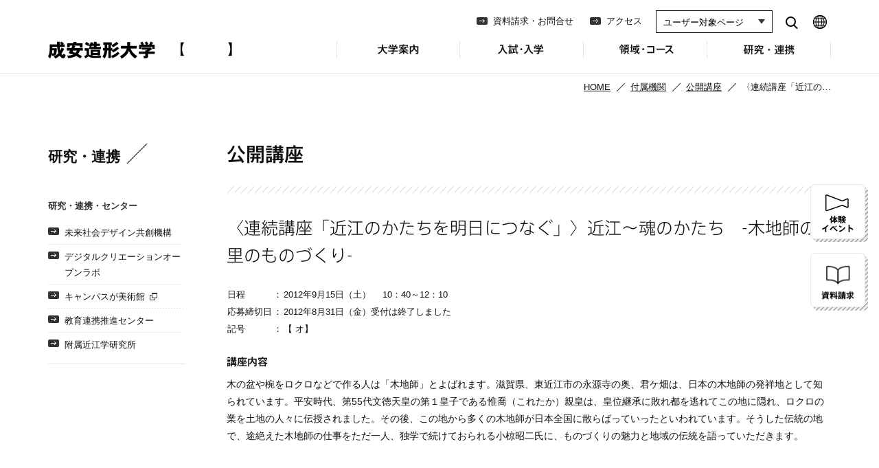

--- FILE ---
content_type: text/css
request_url: https://www.seian.ac.jp/assets/js/lib/swipebox/css/swipebox.css
body_size: 6764
content:
/*! Swipebox v1.3.0 | Constantin Saguin csag.co | MIT License | github.com/brutaldesign/swipebox */
html.swipebox-html.swipebox-touch {
  overflow: hidden !important;
}

#swipebox-overlay img {
  border: none !important;
}

#swipebox-overlay {
  width: 100%;
  height: 100%;
  position: fixed;
  top: 0;
  left: 0;
  z-index: 99999 !important;
  overflow: hidden;
  -webkit-user-select: none;
     -moz-user-select: none;
      -ms-user-select: none;
          user-select: none;
}

#swipebox-container {
  position: relative;
  width: 100%;
  height: 100%;
}

#swipebox-slider {
  -webkit-transition: -webkit-transform 0.4s ease;
          transition: transform 0.4s ease;
  height: 100%;
  left: 0;
  top: 0;
  width: 100%;
  white-space: nowrap;
  position: absolute;
  display: none;
  cursor: pointer;
}
#swipebox-slider .slide {
  height: 100%;
  width: 100%;
  line-height: 1px;
  text-align: center;
  display: inline-block;
}
#swipebox-slider .slide:before {
  content: "";
  display: inline-block;
  height: 50%;
  width: 1px;
  margin-right: -1px;
}
#swipebox-slider .slide img,
#swipebox-slider .slide .swipebox-video-container,
#swipebox-slider .slide .swipebox-inline-container {
  display: inline-block;
  max-height: 80%;
  max-width: 80%;
  margin: 0;
  padding: 0;
  width: auto;
  height: auto;
  vertical-align: middle;
  padding: 5px;
  background: #fff;
}
#swipebox-slider .slide .swipebox-video-container {
  background: none;
  max-width: 1140px;
  max-height: 100%;
  width: 100%;
  padding: 5%;
  -webkit-box-sizing: border-box;
          box-sizing: border-box;
}
#swipebox-slider .slide .swipebox-video-container .swipebox-video {
  width: 100%;
  height: 0;
  padding-bottom: 56.25%;
  overflow: hidden;
  position: relative;
}
#swipebox-slider .slide .swipebox-video-container .swipebox-video iframe {
  width: 100% !important;
  height: 100% !important;
  position: absolute;
  top: 0;
  left: 0;
}
#swipebox-slider .slide-loading {
  background: url(../img/loader.gif) no-repeat center center;
}

#swipebox-bottom-bar,
#swipebox-top-bar {
  -webkit-transition: 0.5s;
          transition: 0.5s;
  position: absolute;
  left: 0;
  z-index: 999;
  height: 50px;
  width: 100%;
}

#swipebox-bottom-bar {
  /*bottom: -50px;*/
  top:50%;
}
@media screen and (max-device-width:640px){ /* sp */
	#swipebox-bottom-bar {
		top:56.5%;
	}
}
#swipebox-bottom-bar.visible-bars {
  -webkit-transform: translate3d(0, -50px, 0);
          transform: translate3d(0, -50px, 0);
}

#swipebox-top-bar {
  bottom: 50px;
}
@media screen and (max-device-width:640px){ /* sp */
	#swipebox-top-bar {
	  
	}
}
#swipebox-top-bar.visible-bars {
  -webkit-transform: translate3d(0, 50px, 0);
          transform: translate3d(0, 50px, 0);
}

#swipebox-title {
  display: block;
  width: 100%;
  text-align: center;
  line-height: 1.5;
  font-size: 93%;
}

#swipebox-prev,
#swipebox-next,
#swipebox-close {
  background-image: url(../img/icons2.png);
  background-repeat: no-repeat;
  border: none !important;
  text-decoration: none !important;
  cursor: pointer;
  width: 60px;
  height: 60px;
  top: 0;
}

@media screen and (max-device-width:640px){ /* sp */
	#swipebox-close {
		width: 30px;
		height: 30px;
		background-size: 90px 30px;
	}
}
#swipebox-arrows {
  display: block;
  margin: 0 auto;
  width: 100%;
  height: 50px;
}

#swipebox-prev {
  background-position: -60px 0px;
  float: left;
}
@media screen and (max-width:1023px){ /* sp */
	#swipebox-prev {
		display: none;
		margin-left: 3px;
		width: 30px;
		height: 30px;
		background-size: 90px 30px;
		background-position: -25px 0px;
	}
}

#swipebox-next {
  background-position: -120px 0px;
  float: right;
}
@media screen and (max-width:1023px){ /* sp */
	#swipebox-next {
		display: none;
		margin-right: 3px;
		width: 30px;
		height: 30px;
		background-size: 75px 25px;
		background-position: -50px 0px;
	}
}
#swipebox-close {
  top: 0px;
  right: 0px;
  position: absolute;
  z-index: 9999;
  background-position: 0 0;
}

.swipebox-no-close-button #swipebox-close {
  display: none;
}

#swipebox-prev.disabled,
#swipebox-next.disabled {
  opacity: 0.3;
}

.swipebox-no-touch #swipebox-overlay.rightSpring #swipebox-slider {
  -webkit-animation: rightSpring 0.3s;
          animation: rightSpring 0.3s;
}
.swipebox-no-touch #swipebox-overlay.leftSpring #swipebox-slider {
  -webkit-animation: leftSpring 0.3s;
          animation: leftSpring 0.3s;
}

.swipebox-touch #swipebox-container:before, .swipebox-touch #swipebox-container:after {
  -webkit-backface-visibility: hidden;
          backface-visibility: hidden;
  -webkit-transition: all .3s ease;
          transition: all .3s ease;
  content: ' ';
  position: absolute;
  z-index: 999;
  top: 0;
  height: 100%;
  width: 20px;
  opacity: 0;
}
.swipebox-touch #swipebox-container:before {
  left: 0;
  -webkit-box-shadow: inset 10px 0px 10px -8px #656565;
          box-shadow: inset 10px 0px 10px -8px #656565;
}
.swipebox-touch #swipebox-container:after {
  right: 0;
  -webkit-box-shadow: inset -10px 0px 10px -8px #656565;
          box-shadow: inset -10px 0px 10px -8px #656565;
}
.swipebox-touch #swipebox-overlay.leftSpringTouch #swipebox-container:before {
  opacity: 1;
}
.swipebox-touch #swipebox-overlay.rightSpringTouch #swipebox-container:after {
  opacity: 1;
}

@-webkit-keyframes rightSpring {
  0% {
    left: 0;
  }
  50% {
    left: -30px;
  }
  100% {
    left: 0;
  }
}

@keyframes rightSpring {
  0% {
    left: 0;
  }
  50% {
    left: -30px;
  }
  100% {
    left: 0;
  }
}
@-webkit-keyframes leftSpring {
  0% {
    left: 0;
  }
  50% {
    left: 30px;
  }
  100% {
    left: 0;
  }
}
@keyframes leftSpring {
  0% {
    left: 0;
  }
  50% {
    left: 30px;
  }
  100% {
    left: 0;
  }
}
@media screen and (min-width: 800px) {
  #swipebox-close {
    right: 10px;
  }

  #swipebox-arrows {
    width: 100%;
    /*max-width: 800px;*/
  }
}
/* Skin 
--------------------------*/
#swipebox-overlay {
  /*background: #fff;*/
  background: #000;
}

/*#swipebox-bottom-bar,*/
#swipebox-top-bar {
	
  /*text-shadow: 1px 1px 1px black;*/
  /*background: #fff;*/
  background: #000;
  /*opacity: 0.3;*/
 
}
@media screen and (max-device-width:640px){ /* sp */
	#swipebox-top-bar {
		font-size: 86% !important;
	}
}

#swipebox-top-bar {
  color: #ccc !important;
  font-size: 15px;
  font-family: Helvetica, Arial, sans-serif;
}

/* ---------------------------------------- */

.white #swipebox-prev,
.white #swipebox-next,
.white #swipebox-close {
	background-image: url(../img/icons3.png);
}
.white #swipebox-overlay {
	background: #fff;
}
.white #swipebox-top-bar {
	background: #fff;
}
.white #swipebox-title {
	color: #333;
}
.white #swipebox-slider .slide img,
.white #swipebox-slider .slide .swipebox-video-container,
.white #swipebox-slider .slide .swipebox-inline-container {
  padding: 0;
}

--- FILE ---
content_type: text/css
request_url: https://www.seian.ac.jp/assets/css/attached/public.css
body_size: 104
content:
/* ---------------------------------------- */
/* ---------------------------------------- */
#main {
  /*
  #images ul li {
  	img {
  		width: 40%;
  		height: auto;
  	}
  }
  */ }


--- FILE ---
content_type: image/svg+xml
request_url: https://www.seian.ac.jp/assets/images/common/btn_sns_x.svg
body_size: 405
content:
<svg width="38" height="38" viewBox="0 0 38 38" fill="none" xmlns="http://www.w3.org/2000/svg">
<circle cx="19" cy="19" r="19" fill="white"/>
<path d="M20.5221 17.7749L26.4784 11H25.0669L19.8951 16.8826L15.7644 11H11L17.2465 19.8955L11 27H12.4116L17.8733 20.7878L22.2356 27H27L20.5219 17.7749H20.5223H20.5221ZM18.5887 19.9737L17.9558 19.088L12.9201 12.0397H15.0881L19.1521 17.7279L19.785 18.6136L25.0676 26.0074H22.8996L18.5889 19.974V19.9736L18.5887 19.9737Z" fill="#5B5B5B"/>
</svg>


--- FILE ---
content_type: application/javascript
request_url: https://www.seian.ac.jp/assets/js/common.js?d=20251103092306
body_size: 5017
content:


$(function () {

	var _ua = window.navigator.userAgent;
	var _sp = _ua.match(/iPhone|iPod|Android.*,*.Mobile|Blackberry|IEMobile/) ? true : false;
	var _touch_device = _ua.match(/iPhone|iPod|iPad|Android.*,*.Mobile|Blackberry|IEMobile/) ? true : false;
	var _touch = 'ontouchstart' in document ? 'touchstart' : 'click';

	/* ---------------------------------------- */

	setPageTop();
	setRetinaImages();
	setMobileNavi();

	initMatchHeight();

	//$(".height").heightLine();

	if (_touch_device) {
		//sp & tablet
		//setMobileNavi();
	} else {
		//pc
		setHeaderSelectMenu();
		setCurrent2Header();
		setCurrent2Side();
	}

	if (_sp) {
		//$('#side .related').appendTo("#main");
	}


	//スクロール時
	$(window).scroll(function () {
		setPageTop();
	});


	//リサイズ＆デバイスの向き変更時
	$(window).on('orientationchange resize', function () {
		setGlobalnaviApearance();
		setPageTop();
	});

	function initMatchHeight() {
		$('.height').one('inview', function () {
			$('.height').matchHeight();
		});
	}


	/* ---------------------------------------- */


	//タッチデバイス用のナビゲーション設定
	function setMobileNavi() {
		// グローバルナビの開閉
		$('#menu').on('click', function (event) {
			$(this).toggleClass('close');
			$('#gn').slideToggle('fast');
			if ($('html').hasClass("open-menu")) {
				$('html').removeClass("open-menu");
			} else {
				$('html').addClass("open-menu");
			}
		});

		// グローバルナビ内の開閉
		$('#gn>li.openable>span').on('click', function (event) {

			$(this).toggleClass('close');
			$(this).parent().find('ul').slideToggle('fast');
		});

	}


	//aの#を見てターゲットポイントへスクロール
	$('a[href^=#]').on('click', function () {
		var href = $(this).attr("href");
		var target = $(href == "#" || href == "" ? 'html' : href);
		var position = target.offset().top;
		$("html, body").animate({ scrollTop: position }, 700, "easeInOutQuart");
		return false;
	});


	//グロナビの状態を横サイズに合わせて変更
	function setGlobalnaviApearance() {
		var _window_width = $(window).width();
		if (_window_width <= 640) {
			if ($('#search').hasClass('close')) {
				$('#searchbox').hide();
			}
		}
		if (_window_width >= 1024) {
			$('#gn').show();
		} else {
			if (!$('#menu').hasClass('close')) {
				$('#gn').hide();
			}
		}
	}


	//ページ先頭へ戻るのコントロール
	function setPageTop() {
		if ($(window).width() >= 641) {
			if ($(window).scrollTop() > 200) {
				$(".pagetop").fadeIn();
			} else {
				$(".pagetop").fadeOut();
			}
		} else {
			$(".pagetop").show();
		}
	}


	//ヘッダーに現在値をマーク
	function setCurrent2Header() {
		//path
		var _pathinfo = location.pathname.split('/');
		var _dire1 = _pathinfo[1];
		var _gn = '';
		switch (_dire1) {
			case 'about': _gn = '1'; break;
			case 'admission': _gn = '2'; break;
			case 'dept': _gn = '3'; break;
			case 'attached': _gn = '4'; break;
			case 'access': _gn = '5'; break;
			case 'contact': _gn = '6'; break;
			default: _gn = ''; break;
		}
		if (_gn) {
			$('#wrap').addClass('gn' + _gn);
		}
	}


	//サイドナビに現在値をマーク
	function setCurrent2Side() {
		var _pathinfo = location.pathname.split('/');
		if ($('#side').length) {

			//URLから現在値のliに「current」を設定
			var _filename = _pathinfo.pop();
			var _path = location.pathname.replace(_filename, '');
			$("a[href='" + _path + "']").parent().addClass('current');

			//2階層目はhide　
			$('#side ul ul').hide();

			//現在地以下のulは表示
			$('#side ul li.current ul').show();
			if ($('#side ul li.current ul').length) {
				$('#side ul li.current').addClass('cancel-line');
			}

			//2階層目のli.currentを持つulをshow　
			$('#side ul ul li.current').parent().show();

			//2階層目のli.currentを持つulを含むliは下線をキャンセル
			$('#side ul ul li.current').parent().parent().addClass('cancel-line');




		} else {
			$('#container').addClass('collumn1');
		}
	}


	//スマホ以外はclass="retina"がついたものは高解像度の画像を読む
	function setRetinaImages() {
		if (window.devicePixelRatio > 1 && !_sp) {
			$('img.retina').each(function () {
				$(this).attr('src', $(this).attr('src').replace(/(\.)(png|jpg|gif)/gi, '@2x$1$2'));
			});
		}
	}


	//ユーザー種別のセレクトメニュー操作で画面遷移
	function setHeaderSelectMenu() {
		$("select#sh").change(function () {
			var _href = $(this).val();
			window.location.href = _href;
		});
		$("#lang select").change(function () {
			var _href = $(this).val();
			window.location.href = _href;
		});
		$('#pc-lang').hover(function () {
			$('header #gn2').hide();
			$('header #sh').hide();
		}, function () {
			$('header #gn2').show();
			$('header #sh').show();
		});
		setHeader();
		$(window).resize(setHeader);
		function setHeader() {
			if ($(window).width() <= 1023) {
				$('header #gn2').hide();
				$('header #sh').hide();
			} else {
				$('header #gn2').show();
				$('header #sh').show();
			}
		}
	}

});


--- FILE ---
content_type: image/svg+xml
request_url: https://www.seian.ac.jp/assets/images/common/ic_search_2.svg
body_size: 5095
content:
<?xml version="1.0" encoding="UTF-8"?>
<svg width="22px" height="22px" viewBox="0 0 22 22" version="1.1" xmlns="http://www.w3.org/2000/svg" xmlns:xlink="http://www.w3.org/1999/xlink">
    <!-- Generator: Sketch 52.6 (67491) - http://www.bohemiancoding.com/sketch -->
    <title>ic_search_2</title>
    <desc>Created with Sketch.</desc>
    <g id="Page-1" stroke="none" stroke-width="1" fill="none" fill-rule="evenodd">
        <g id="Header" transform="translate(-1237.000000, -20.000000)">
            <image id="Bitmap" x="0" y="0" width="1440" height="107" xlink:href="[data-uri]"></image>
            <g id="Group" transform="translate(1239.000000, 22.000000)" fill-rule="nonzero">
                <circle id="Oval" stroke="#000000" stroke-width="2" cx="7.5" cy="7.5" r="6.5"></circle>
                <rect id="Rectangle" fill="#000000" transform="translate(14.389087, 14.889087) rotate(45.000000) translate(-14.389087, -14.889087) " x="10.3890873" y="13.8890873" width="8" height="2"></rect>
            </g>
        </g>
    </g>
</svg>

--- FILE ---
content_type: application/javascript
request_url: https://www.seian.ac.jp/assets/js/lib/swipebox/js/jquery.swipebox.min.js
body_size: 12518
content:
!function(e,i,$,t){$.swipebox=function(s,o){var a,r={useCSS:!0,useSVG:!0,initialIndexOnArray:0,removeBarsOnMobile:!0,hideCloseButtonOnMobile:!1,hideBarsDelay:3e3,videoMaxWidth:1140,vimeoColor:"cccccc",beforeOpen:null,afterOpen:null,afterClose:null,loopAtEnd:!1,autoplayVideos:!1,queryStringData:{},toggleClassOnLoad:""},n=this,l=[],d,p=s.selector,b=$(p),c=navigator.userAgent.match(/(iPad)|(iPhone)|(iPod)|(Android)|(PlayBook)|(BB10)|(BlackBerry)|(Opera Mini)|(IEMobile)|(webOS)|(MeeGo)/i),u=null!==c||i.createTouch!==t||"ontouchstart"in e||"onmsgesturechange"in e||navigator.msMaxTouchPoints,h=!!i.createElementNS&&!!i.createElementNS("http://www.w3.org/2000/svg","svg").createSVGRect,w=e.innerWidth?e.innerWidth:$(e).width(),m=e.innerHeight?e.innerHeight:$(e).height(),g=0,f='<div id="swipebox-overlay">					<div id="swipebox-container">						<div id="swipebox-slider"></div>						<div id="swipebox-top-bar">							<div id="swipebox-title"></div>						</div>						<div id="swipebox-bottom-bar">							<div id="swipebox-arrows">								<a id="swipebox-prev"></a>								<a id="swipebox-next"></a>							</div>						</div>						<a id="swipebox-close"></a>					</div>			</div>';n.settings={},$.swipebox.close=function(){a.closeSlide()},$.swipebox.extend=function(){return a},n.init=function(){n.settings=$.extend({},r,o),$.isArray(s)?(l=s,a.target=$(e),a.init(n.settings.initialIndexOnArray)):$(i).on("click",p,function(e){if("slide current"===e.target.parentNode.className)return!1;$.isArray(s)||(a.destroy(),d=$(p),a.actions()),l=[];var i,t,o;o||(t="data-rel",o=$(this).attr(t)),o||(t="rel",o=$(this).attr(t)),d=o&&""!==o&&"nofollow"!==o?b.filter("["+t+'="'+o+'"]'):$(p),d.each(function(){var e=null,i=null;$(this).attr("title")&&(e=$(this).attr("title")),$(this).attr("href")&&(i=$(this).attr("href")),l.push({href:i,title:e})}),i=d.index($(this)),e.preventDefault(),e.stopPropagation(),a.target=$(e.target),a.init(i)})},a={init:function(e){n.settings.beforeOpen&&n.settings.beforeOpen(),this.target.trigger("swipebox-start"),$.swipebox.isOpen=!0,this.build(),this.openSlide(e),this.openMedia(e),this.preloadMedia(e+1),this.preloadMedia(e-1),n.settings.afterOpen&&n.settings.afterOpen()},build:function(){var e=this,i;$("body").append(f),h&&n.settings.useSVG===!0&&(i=$("#swipebox-close").css("background-image"),i=i.replace("png","svg"),$("#swipebox-prev, #swipebox-next, #swipebox-close").css({"background-image":i})),c&&n.settings.removeBarsOnMobile&&$("#swipebox-bottom-bar, #swipebox-top-bar").remove(),$.each(l,function(){$("#swipebox-slider").append('<div class="slide"></div>')}),e.setDim(),e.actions(),u&&e.gesture(),e.keyboard(),e.animBars(),e.resize()},setDim:function(){var i,t,s={};"onorientationchange"in e?e.addEventListener("orientationchange",function(){0===e.orientation?(i=w,t=m):90!==e.orientation&&-90!==e.orientation||(i=m,t=w)},!1):(i=e.innerWidth?e.innerWidth:$(e).width(),t=e.innerHeight?e.innerHeight:$(e).height()),s={width:i,height:t},$("#swipebox-overlay").css(s)},resize:function(){var i=this;$(e).resize(function(){i.setDim()}).resize()},supportTransition:function(){var e="transition WebkitTransition MozTransition OTransition msTransition KhtmlTransition".split(" "),s;for(s=0;s<e.length;s++)if(i.createElement("div").style[e[s]]!==t)return e[s];return!1},doCssTrans:function(){return n.settings.useCSS&&this.supportTransition()?!0:void 0},gesture:function(){var e=this,i,t,s,o,a,r,n=!1,d=!1,p=10,b=50,c={},u={},h=$("#swipebox-top-bar, #swipebox-bottom-bar"),m=$("#swipebox-slider");h.addClass("visible-bars"),e.setTimeout(),$("body").bind("touchstart",function(e){return $(this).addClass("touching"),i=$("#swipebox-slider .slide").index($("#swipebox-slider .slide.current")),u=e.originalEvent.targetTouches[0],c.pageX=e.originalEvent.targetTouches[0].pageX,c.pageY=e.originalEvent.targetTouches[0].pageY,$("#swipebox-slider").css({"-webkit-transform":"translate3d("+g+"%, 0, 0)",transform:"translate3d("+g+"%, 0, 0)"}),$(".touching").bind("touchmove",function(e){if(e.preventDefault(),e.stopPropagation(),u=e.originalEvent.targetTouches[0],!d&&(a=s,s=u.pageY-c.pageY,Math.abs(s)>=b||n)){var h=.75-Math.abs(s)/m.height();m.css({top:s+"px"}),m.css({opacity:h}),n=!0}o=t,t=u.pageX-c.pageX,r=100*t/w,!d&&!n&&Math.abs(t)>=p&&($("#swipebox-slider").css({"-webkit-transition":"",transition:""}),d=!0),d&&(t>0?0===i?$("#swipebox-overlay").addClass("leftSpringTouch"):($("#swipebox-overlay").removeClass("leftSpringTouch").removeClass("rightSpringTouch"),$("#swipebox-slider").css({"-webkit-transform":"translate3d("+(g+r)+"%, 0, 0)",transform:"translate3d("+(g+r)+"%, 0, 0)"})):0>t&&(l.length===i+1?$("#swipebox-overlay").addClass("rightSpringTouch"):($("#swipebox-overlay").removeClass("leftSpringTouch").removeClass("rightSpringTouch"),$("#swipebox-slider").css({"-webkit-transform":"translate3d("+(g+r)+"%, 0, 0)",transform:"translate3d("+(g+r)+"%, 0, 0)"}))))}),!1}).bind("touchend",function(i){if(i.preventDefault(),i.stopPropagation(),$("#swipebox-slider").css({"-webkit-transition":"-webkit-transform 0.4s ease",transition:"transform 0.4s ease"}),s=u.pageY-c.pageY,t=u.pageX-c.pageX,r=100*t/w,n)if(n=!1,Math.abs(s)>=2*b&&Math.abs(s)>Math.abs(a)){var l=s>0?m.height():-m.height();m.animate({top:l+"px",opacity:0},300,function(){e.closeSlide()})}else m.animate({top:0,opacity:1},300);else d?(d=!1,t>=p&&t>=o?e.getPrev():-p>=t&&o>=t&&e.getNext()):h.hasClass("visible-bars")?(e.clearTimeout(),e.hideBars()):(e.showBars(),e.setTimeout());$("#swipebox-slider").css({"-webkit-transform":"translate3d("+g+"%, 0, 0)",transform:"translate3d("+g+"%, 0, 0)"}),$("#swipebox-overlay").removeClass("leftSpringTouch").removeClass("rightSpringTouch"),$(".touching").off("touchmove").removeClass("touching")})},setTimeout:function(){if(n.settings.hideBarsDelay>0){var i=this;i.clearTimeout(),i.timeout=e.setTimeout(function(){i.hideBars()},n.settings.hideBarsDelay)}},clearTimeout:function(){e.clearTimeout(this.timeout),this.timeout=null},showBars:function(){var e=$("#swipebox-top-bar, #swipebox-bottom-bar");this.doCssTrans()?e.addClass("visible-bars"):($("#swipebox-top-bar").animate({top:0},500),$("#swipebox-bottom-bar").animate({bottom:0},500),setTimeout(function(){e.addClass("visible-bars")},1e3))},hideBars:function(){var e=$("#swipebox-top-bar, #swipebox-bottom-bar");this.doCssTrans()?e.removeClass("visible-bars"):($("#swipebox-top-bar").animate({top:"-50px"},500),$("#swipebox-bottom-bar").animate({bottom:"-50px"},500),setTimeout(function(){e.removeClass("visible-bars")},1e3))},animBars:function(){var e=this,i=$("#swipebox-top-bar, #swipebox-bottom-bar");i.addClass("visible-bars"),e.setTimeout(),$("#swipebox-slider").click(function(){i.hasClass("visible-bars")||(e.showBars(),e.setTimeout())}),$("#swipebox-bottom-bar").hover(function(){e.showBars(),i.addClass("visible-bars"),e.clearTimeout()},function(){n.settings.hideBarsDelay>0&&(i.removeClass("visible-bars"),e.setTimeout())})},keyboard:function(){var i=this;$(e).bind("keyup",function(e){e.preventDefault(),e.stopPropagation(),37===e.keyCode?i.getPrev():39===e.keyCode?i.getNext():27===e.keyCode&&i.closeSlide()})},actions:function(){var e=this,i="touchend click";l.length<2?($("#swipebox-bottom-bar").hide(),t===l[1]&&$("#swipebox-top-bar").hide()):($("#swipebox-prev").bind(i,function(i){i.preventDefault(),i.stopPropagation(),e.getPrev(),e.setTimeout()}),$("#swipebox-next").bind(i,function(i){i.preventDefault(),i.stopPropagation(),e.getNext(),e.setTimeout()})),$("#swipebox-close").bind(i,function(){e.closeSlide()})},setSlide:function(e,i){i=i||!1;var t=$("#swipebox-slider");g=100*-e,this.doCssTrans()?t.css({"-webkit-transform":"translate3d("+100*-e+"%, 0, 0)",transform:"translate3d("+100*-e+"%, 0, 0)"}):t.animate({left:100*-e+"%"}),$("#swipebox-slider .slide").removeClass("current"),$("#swipebox-slider .slide").eq(e).addClass("current"),this.setTitle(e),i&&t.fadeIn(),$("#swipebox-prev, #swipebox-next").removeClass("disabled"),0===e?$("#swipebox-prev").addClass("disabled"):e===l.length-1&&n.settings.loopAtEnd!==!0&&$("#swipebox-next").addClass("disabled")},openSlide:function(i){$("html").addClass("swipebox-html"),u?($("html").addClass("swipebox-touch"),n.settings.hideCloseButtonOnMobile&&$("html").addClass("swipebox-no-close-button")):$("html").addClass("swipebox-no-touch"),$(e).trigger("resize"),this.setSlide(i,!0)},preloadMedia:function(e){var i=this,s=null;l[e]!==t&&(s=l[e].href),i.isVideo(s)?i.openMedia(e):setTimeout(function(){i.openMedia(e)},1e3)},openMedia:function(e){var i=this,s,o;return l[e]!==t&&(s=l[e].href),0>e||e>=l.length?!1:(o=$("#swipebox-slider .slide").eq(e),void(i.isVideo(s)?o.html(i.getVideo(s)):(o.addClass("slide-loading"),i.loadMedia(s,function(){o.removeClass("slide-loading"),o.html(this)}))))},setTitle:function(e){var i=null;$("#swipebox-title").empty(),l[e]!==t&&(i=l[e].title),i?($("#swipebox-top-bar").show(),$("#swipebox-title").append(i)):$("#swipebox-top-bar").hide()},isVideo:function(e){if(e){if(e.match(/(youtube\.com|youtube-nocookie\.com)\/watch\?v=([a-zA-Z0-9\-_]+)/)||e.match(/vimeo\.com\/([0-9]*)/)||e.match(/youtu\.be\/([a-zA-Z0-9\-_]+)/))return!0;if(e.toLowerCase().indexOf("swipeboxvideo=1")>=0)return!0}},parseUri:function(e,t){var s=i.createElement("a"),o={};return s.href=decodeURIComponent(e),o=JSON.parse('{"'+s.search.toLowerCase().replace("?","").replace(/&/g,'","').replace(/=/g,'":"')+'"}'),$.isPlainObject(t)&&(o=$.extend(o,t,n.settings.queryStringData)),$.map(o,function(e,i){return e&&e>""?encodeURIComponent(i)+"="+encodeURIComponent(e):void 0}).join("&")},getVideo:function(e){var i="",t=e.match(/((?:www\.)?youtube\.com|(?:www\.)?youtube-nocookie\.com)\/watch\?v=([a-zA-Z0-9\-_]+)/),s=e.match(/(?:www\.)?youtu\.be\/([a-zA-Z0-9\-_]+)/),o=e.match(/(?:www\.)?vimeo\.com\/([0-9]*)/),r="";return t||s?(s&&(t=s),r=a.parseUri(e,{autoplay:n.settings.autoplayVideos?"1":"0",v:""}),i='<iframe width="560" height="315" src="//'+t[1]+"/embed/"+t[2]+"?"+r+'" frameborder="0" allowfullscreen></iframe>'):o?(r=a.parseUri(e,{autoplay:n.settings.autoplayVideos?"1":"0",byline:"0",portrait:"0",color:n.settings.vimeoColor}),i='<iframe width="560" height="315"  src="//player.vimeo.com/video/'+o[1]+"?"+r+'" frameborder="0" webkitAllowFullScreen mozallowfullscreen allowFullScreen></iframe>'):i='<iframe width="560" height="315" src="'+e+'" frameborder="0" allowfullscreen></iframe>','<div class="swipebox-video-container" style="max-width:'+n.settings.videoMaxWidth+'px"><div class="swipebox-video">'+i+"</div></div>"},loadMedia:function(e,i){if(0===e.trim().indexOf("#"))i.call($("<div>",{"class":"swipebox-inline-container"}).append($(e).clone().toggleClass(n.settings.toggleClassOnLoad)));else if(!this.isVideo(e)){var t=$("<img>").on("load",function(){i.call(t)});t.attr("src",e),t.attr("onMouseMove","return false;"),t.attr("onMouseDown","return false;")}},getNext:function(){var e=this,i,t=$("#swipebox-slider .slide").index($("#swipebox-slider .slide.current"));t+1<l.length?(i=$("#swipebox-slider .slide").eq(t).contents().find("iframe").attr("src"),$("#swipebox-slider .slide").eq(t).contents().find("iframe").attr("src",i),t++,e.setSlide(t),e.preloadMedia(t+1)):n.settings.loopAtEnd===!0?(i=$("#swipebox-slider .slide").eq(t).contents().find("iframe").attr("src"),$("#swipebox-slider .slide").eq(t).contents().find("iframe").attr("src",i),t=0,e.preloadMedia(t),e.setSlide(t),e.preloadMedia(t+1)):($("#swipebox-overlay").addClass("rightSpring"),setTimeout(function(){$("#swipebox-overlay").removeClass("rightSpring")},500))},getPrev:function(){var e=$("#swipebox-slider .slide").index($("#swipebox-slider .slide.current")),i;e>0?(i=$("#swipebox-slider .slide").eq(e).contents().find("iframe").attr("src"),$("#swipebox-slider .slide").eq(e).contents().find("iframe").attr("src",i),e--,this.setSlide(e),this.preloadMedia(e-1)):($("#swipebox-overlay").addClass("leftSpring"),setTimeout(function(){$("#swipebox-overlay").removeClass("leftSpring")},500))},closeSlide:function(){$("html").removeClass("swipebox-html"),$("html").removeClass("swipebox-touch"),$(e).trigger("resize"),this.destroy()},destroy:function(){$(e).unbind("keyup"),$("body").unbind("touchstart"),$("body").unbind("touchmove"),$("body").unbind("touchend"),$("#swipebox-slider").unbind(),$("#swipebox-overlay").remove(),$.isArray(s)||s.removeData("_swipebox"),this.target&&this.target.trigger("swipebox-destroy"),$.swipebox.isOpen=!1,n.settings.afterClose&&n.settings.afterClose()}},n.init()},$.fn.swipebox=function(e){if(!$.data(this,"_swipebox")){var i=new $.swipebox(this,e);this.data("_swipebox",i)}return this.data("_swipebox")}}(window,document,jQuery);

--- FILE ---
content_type: application/javascript
request_url: https://www.seian.ac.jp/assets/js/attached/public-min.js
body_size: -13
content:
$(function(){$("#images li a").swipebox({useSVG:!1,hideBarsDelay:0})});